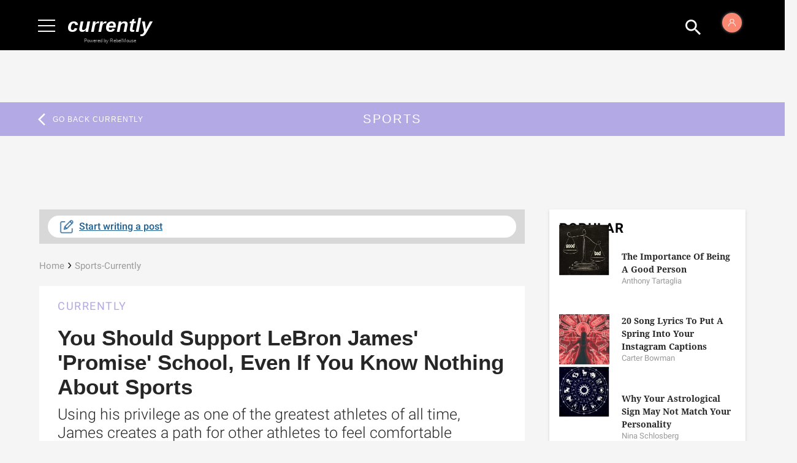

--- FILE ---
content_type: application/javascript; charset=utf-8
request_url: https://fundingchoicesmessages.google.com/f/AGSKWxXmHARsMmYj1QTFyicYouDuIs3oV4vNfWaAZvLz50z7tPtaE5h6GIVloz0zR-SgBF7oM_1Zixpwda2fJfADL-7w5UkmykIUlBfNxhVtyJ32M0Nr_Oqi9px8BvedzpyRH-t8GujfrA==?fccs=W251bGwsbnVsbCxudWxsLG51bGwsbnVsbCxudWxsLFsxNzY2MDk4ODg5LDkwMjAwMDAwMF0sbnVsbCxudWxsLG51bGwsW251bGwsWzcsNl0sbnVsbCxudWxsLG51bGwsbnVsbCxudWxsLG51bGwsbnVsbCxudWxsLG51bGwsMV0sImh0dHBzOi8vd3d3LnRoZW9keXNzZXlvbmxpbmUuY29tL3RhZy9zcG9ydHMtY3VycmVudGx5IixudWxsLFtbOCwic0NoTkg1T3NhazAiXSxbOSwiZW4tVVMiXSxbMTYsIlsxLDEsMV0iXSxbMTksIjIiXSxbMTcsIlswXSJdLFsyNCwiIl0sWzI5LCJmYWxzZSJdXV0
body_size: 122
content:
if (typeof __googlefc.fcKernelManager.run === 'function') {"use strict";this.default_ContributorServingResponseClientJs=this.default_ContributorServingResponseClientJs||{};(function(_){var window=this;
try{
var jp=function(a){this.A=_.t(a)};_.u(jp,_.J);var kp=function(a){this.A=_.t(a)};_.u(kp,_.J);kp.prototype.getWhitelistStatus=function(){return _.F(this,2)};var lp=function(a){this.A=_.t(a)};_.u(lp,_.J);var mp=_.Zc(lp),np=function(a,b,c){this.B=a;this.j=_.A(b,jp,1);this.l=_.A(b,_.Jk,3);this.F=_.A(b,kp,4);a=this.B.location.hostname;this.D=_.Ag(this.j,2)&&_.O(this.j,2)!==""?_.O(this.j,2):a;a=new _.Lg(_.Kk(this.l));this.C=new _.Yg(_.q.document,this.D,a);this.console=null;this.o=new _.fp(this.B,c,a)};
np.prototype.run=function(){if(_.O(this.j,3)){var a=this.C,b=_.O(this.j,3),c=_.$g(a),d=new _.Rg;b=_.gg(d,1,b);c=_.D(c,1,b);_.dh(a,c)}else _.ah(this.C,"FCNEC");_.hp(this.o,_.A(this.l,_.Be,1),this.l.getDefaultConsentRevocationText(),this.l.getDefaultConsentRevocationCloseText(),this.l.getDefaultConsentRevocationAttestationText(),this.D);_.ip(this.o,_.F(this.F,1),this.F.getWhitelistStatus());var e;a=(e=this.B.googlefc)==null?void 0:e.__executeManualDeployment;a!==void 0&&typeof a==="function"&&_.Mo(this.o.G,
"manualDeploymentApi")};var op=function(){};op.prototype.run=function(a,b,c){var d;return _.v(function(e){d=mp(b);(new np(a,d,c)).run();return e.return({})})};_.Nk(7,new op);
}catch(e){_._DumpException(e)}
}).call(this,this.default_ContributorServingResponseClientJs);
// Google Inc.

//# sourceURL=/_/mss/boq-content-ads-contributor/_/js/k=boq-content-ads-contributor.ContributorServingResponseClientJs.en_US.sChNH5Osak0.es5.O/d=1/exm=ad_blocking_detection_executable,kernel_loader,loader_js_executable/ed=1/rs=AJlcJMz7a3Aoypzl3FteasZliPsUtk5MMw/m=cookie_refresh_executable
__googlefc.fcKernelManager.run('\x5b\x5b\x5b7,\x22\x5b\x5bnull,\\\x22theodysseyonline.com\\\x22,\\\x22AKsRol8CjrHqtblig7cT5Dyka07CFFA4ecABssk8qv7RpdSgefrCjqRhYOPxXpe-rdIlhSkPT-bNNH6JIrGD4B9x37GiPBR09XhhmDKqds05ojsybbOu4szAyDk8i6OMTC7l-4RnLrh92Y6XoZ2yRWnv_1RT501ZeA\\\\u003d\\\\u003d\\\x22\x5d,null,\x5b\x5bnull,null,null,\\\x22https:\/\/fundingchoicesmessages.google.com\/f\/AGSKWxVooIA1mBwQQTH2FyK8LbIcfsUcf0c4JE2C1m-mhCFQY6OzAi7QxIbr2CCB-M71zQLFNBeg7vb2sXMn1jZO5fS4CzK3P6T8TG4Dh3mIAj-1dhPdIesjw7qFT-T5lxvoJOVQNmP8ng\\\\u003d\\\\u003d\\\x22\x5d,null,null,\x5bnull,null,null,\\\x22https:\/\/fundingchoicesmessages.google.com\/el\/AGSKWxUCSr3iaTyUuDyKKjmGN58_au96_GGfybCvNLYbyApEs_bko33Tz0TcIsoqpA25Ese1GG8mwis-VAGwFldMV3MBii-bEPhWcGsGGHg-1AlJGRJlbVq0QzGGMjed2eVGh9_UGJ2QIw\\\\u003d\\\\u003d\\\x22\x5d,null,\x5bnull,\x5b7,6\x5d,null,null,null,null,null,null,null,null,null,1\x5d\x5d,\x5b3,1\x5d\x5d\x22\x5d\x5d,\x5bnull,null,null,\x22https:\/\/fundingchoicesmessages.google.com\/f\/AGSKWxW-pEbMOZvNCY-xF9d-bbdHo_5npNiIgidW5IjNUaW-0cBRYN7qDmqW1BaC0OOFuFVhS-HeDWJnO-6JdkuMx-Q3q63YS01hzodw2VeDT5e7gHGOwTOtIaC9eDNTDHgb_D6GkEJX5w\\u003d\\u003d\x22\x5d\x5d');}

--- FILE ---
content_type: application/javascript
request_url: https://htlbid.com/v3/theodysseyonline.com/rblbid.js
body_size: 6276
content:
/*HTLv3*/(e=>{e.ADITUDE_WRAPPER_CONFIG={SITE_DOMAIN:"theodysseyonline.com",HTLBID_GLOBAL:"rbl",AMAZON_BIDDING:!0,AMAZON_PUB_ID:"30787d05-7895-471e-9cdf-d931d7b5ea5d",AMAZON_DEALS:!1,BID_MODIFIERS:{},PREBID_ALIASES:[],GPT_SET_CENTERING:!0,PREBID_CONFIG:{minBidCacheTTL:0,eventHistoryTTL:30,enableTIDs:!0,priceGranularity:{buckets:[{max:3,increment:.01},{max:8,increment:.05},{max:10,increment:.5},{max:50,increment:1}]},userSync:{syncsPerBidder:2},v3Settings:{gdpr:{timeout:8e3,defaultGdprScope:!0},gpp:{cmpApi:!0,timeout:8e3}},floors:{}},PREBID_GLOBAL:"pbjs",SLOT_PREFIX:"",ALL_AD_UNITS:[{slot:".rblad-content",code:"/22278042776/odyssey/content",targeting:{},interstitial:!1,oop:!1,mediaTypes:{banner:{sizes:[{sizes:[[336,280],[300,250],[890,280]],viewport:[1024,0]},{sizes:[[336,280],[300,250]],viewport:[768,0]},{sizes:[[300,250],[336,280],"fluid"],viewport:[0,0]}]}},bids:[{viewport:[1024,0],bids:[[{bidder:"triplelift",params:{inventoryCode:"OO_content-Desktop"}},{bidder:"appnexus",params:{placementId:"10266044"}},{bidder:"ix",params:{siteId:"812902"}},{bidder:"openx",params:{delDomain:"hashtaglabs-d.openx.net",unit:"557074298"}},{bidder:"pubmatic",params:{publisherId:"159885",adSlot:"4431854"}},{bidder:"yahoossp",params:{dcn:"8a96913f0180803c5bc23cf559130005",pos:"8a9695a00180803c60183d2292b00017"}},{bidder:"sharethrough",params:{pkey:"rRcwSA5iKaF9R9dYxD5ChAS4"}},{bidder:"rubicon",params:{accountId:"13322",siteId:"422152",zoneId:"2396862"}},{bidder:"medianet",params:{cid:"8CU1U1TH4",crid:"119619687"}},{bidder:"criteo",params:{networkId:12125}},{bidder:"cpmstar",params:{placementId:90735}},{bidder:"ogury",params:{assetKey:"OGY-6AE289941926",adUnitId:"wd-hb-stdb-theody-rebel-c02w8u4xhktu"}}]]},{viewport:[768,0],bids:[[{bidder:"triplelift",params:{inventoryCode:"OO_content-Tablet"}},{bidder:"appnexus",params:{placementId:"10266047"}},{bidder:"ix",params:{siteId:"812901"}},{bidder:"openx",params:{delDomain:"hashtaglabs-d.openx.net",unit:"557074299"}},{bidder:"pubmatic",params:{publisherId:"159885",adSlot:"4431855"}},{bidder:"yahoossp",params:{dcn:"8a96913f0180803c5bc23cf559130005",pos:"8a969cc50180803c58543d231e330011"}},{bidder:"sharethrough",params:{pkey:"4M5UA2YmPxJt3qWgrvC7DcJD"}},{bidder:"rubicon",params:{accountId:"13322",siteId:"422152",zoneId:"2396864"}},{bidder:"medianet",params:{cid:"8CU1U1TH4",crid:"119619687"}},{bidder:"criteo",params:{networkId:12125}},{bidder:"cpmstar",params:{placementId:90735}},{bidder:"ogury",params:{assetKey:"OGY-6AE289941926",adUnitId:"wm-hb-stdb-theody-rebel-rlrlwawfhyyn"}}]]},{viewport:[0,0],bids:[[{bidder:"triplelift",params:{inventoryCode:"OO_content-Mobile"}},{bidder:"appnexus",params:{placementId:"10266049"}},{bidder:"ix",params:{siteId:"812903"}},{bidder:"openx",params:{delDomain:"hashtaglabs-d.openx.net",unit:"557074300"}},{bidder:"pubmatic",params:{publisherId:"159885",adSlot:"4431856"}},{bidder:"yahoossp",params:{dcn:"8a96913f0180803c5bc23cf559130005",pos:"8a96913f0180803c5bc23d2388e50017"}},{bidder:"sharethrough",params:{pkey:"alIfLkffWBovN51vgON6Xd5v"}},{bidder:"rubicon",params:{accountId:"13322",siteId:"422152",zoneId:"2396866"}},{bidder:"medianet",params:{cid:"8CU1U1TH4",crid:"134342484"}},{bidder:"criteo",params:{networkId:12125}},{bidder:"ogury",params:{assetKey:"OGY-6AE289941926",adUnitId:"wm-hb-iart-theody-rebel-mdr8dncmuwde"}},{bidder:"cpmstar",params:{placementId:90735}}]]}]},{slot:".rblad-image_sticky",code:"/22278042776/odyssey/image_sticky",targeting:{},interstitial:!1,oop:!1,mediaTypes:{banner:{sizes:[{sizes:[[1,1]],viewport:[1024,0]},{sizes:[[1,1]],viewport:[768,0]},{sizes:[[1,1]],viewport:[0,0]}]}},bids:[{viewport:[1024,0],bids:[]},{viewport:[768,0],bids:[]},{viewport:[0,0],bids:[]}]},{slot:".rblad-infinite",code:"/22278042776/odyssey/infinite",targeting:{},interstitial:!1,oop:!1,mediaTypes:{banner:{sizes:[{sizes:[[728,90],"fluid"],viewport:[1024,0]},{sizes:[[728,90],[468,60],"fluid"],viewport:[768,0]},{sizes:[[300,250],[336,280],"fluid"],viewport:[0,0]}]}},bids:[{viewport:[1024,0],bids:[[{bidder:"triplelift",params:{inventoryCode:"OO_infinite-Desktop"}},{bidder:"appnexus",params:{placementId:"10266057"}},{bidder:"ix",params:{siteId:"812908"}},{bidder:"openx",params:{delDomain:"hashtaglabs-d.openx.net",unit:"557074304"}},{bidder:"pubmatic",params:{publisherId:"159885",adSlot:"4431860"}},{bidder:"yahoossp",params:{dcn:"8a96913f0180803c5bc23cf559130005",pos:"8a9695a00180803c60183d25abe60019"}},{bidder:"sharethrough",params:{pkey:"8QI6UWNHNlHG8aVoO7RaA80j"}},{bidder:"rubicon",params:{accountId:"13322",siteId:"422152",zoneId:"2396874"}},{bidder:"medianet",params:{cid:"8CU1U1TH4",crid:"119619687"}},{bidder:"criteo",params:{networkId:12125}},{bidder:"cpmstar",params:{placementId:90735}},{bidder:"ogury",params:{assetKey:"OGY-6AE289941926",adUnitId:"wd-hb-stdb-theody-rebel-c02w8u4xhktu"}}]]},{viewport:[768,0],bids:[[{bidder:"triplelift",params:{inventoryCode:"OO_infinite-Tablet"}},{bidder:"appnexus",params:{placementId:"10266058"}},{bidder:"ix",params:{siteId:"812907"}},{bidder:"openx",params:{delDomain:"hashtaglabs-d.openx.net",unit:"557074305"}},{bidder:"pubmatic",params:{publisherId:"159885",adSlot:"4431861"}},{bidder:"yahoossp",params:{dcn:"8a96913f0180803c5bc23cf559130005",pos:"8a9695a00180803c60183d25ffb3001a"}},{bidder:"sharethrough",params:{pkey:"2HbsQyqV0RuyHf8tJvIAaX1A"}},{bidder:"rubicon",params:{accountId:"13322",siteId:"422152",zoneId:"2396876"}},{bidder:"medianet",params:{cid:"8CU1U1TH4",crid:"119619687"}},{bidder:"criteo",params:{networkId:12125}},{bidder:"cpmstar",params:{placementId:90735}},{bidder:"ogury",params:{assetKey:"OGY-6AE289941926",adUnitId:"wm-hb-stdb-theody-rebel-rlrlwawfhyyn"}}]]},{viewport:[0,0],bids:[[{bidder:"triplelift",params:{inventoryCode:"OO_infinite-Mobile"}},{bidder:"appnexus",params:{placementId:"10266841"}},{bidder:"ix",params:{siteId:"812905"}},{bidder:"openx",params:{delDomain:"hashtaglabs-d.openx.net",unit:"557074306"}},{bidder:"pubmatic",params:{publisherId:"159885",adSlot:"4431862"}},{bidder:"yahoossp",params:{dcn:"8a96913f0180803c5bc23cf559130005",pos:"8a96913f0180803c5bc23d264a720019"}},{bidder:"sharethrough",params:{pkey:"RboUiMmEDkyOmgiKOGBwCg9l"}},{bidder:"rubicon",params:{accountId:"13322",siteId:"422152",zoneId:"2396878"}},{bidder:"medianet",params:{cid:"8CU1U1TH4",crid:"134342484"}},{bidder:"criteo",params:{networkId:12125}},{bidder:"ogury",params:{assetKey:"OGY-6AE289941926",adUnitId:"wm-hb-iart-theody-rebel-mdr8dncmuwde"}},{bidder:"cpmstar",params:{placementId:90735}}]]}]},{slot:".rblad-interscroller",code:"/22278042776/odyssey/interscroller",targeting:{},interstitial:!1,oop:!1,mediaTypes:{banner:{sizes:[{sizes:[[300,600]],viewport:[0,0]}]}},bids:[{viewport:[0,0],bids:[[{bidder:"appnexus",params:{placementId:"28502804"}},{bidder:"openx",params:{delDomain:"hashtaglabs-d.openx.net",unit:"558600126"}},{bidder:"rubicon",params:{accountId:"13322",siteId:"422152",zoneId:"2691586"}},{bidder:"pubmatic",params:{publisherId:"159885",adSlot:"4851555"}},{bidder:"yahoossp",params:{dcn:"8a96913f0180803c5bc23cf559130005",pos:"8a969d5d01858506a1f507ad29630010"}},{bidder:"sharethrough",params:{pkey:"oah25CLBbD19NBHAR50P3Gfr"}},{bidder:"triplelift",params:{inventoryCode:"OO_interscroller-Mobile"}},{bidder:"ix",params:{siteId:"928797"}},{bidder:"medianet",params:{cid:"8CU1U1TH4",crid:"134342484"}},{bidder:"criteo",params:{networkId:12125}},{bidder:"cpmstar",params:{placementId:90735}},{bidder:"ogury",params:{assetKey:"OGY-6AE289941926",adUnitId:"wm-hb-stdb-theody-rebel-rlrlwawfhyyn"}}]]}]},{slot:".rblad-ody_native_content",code:"/22278042776/odyssey/ody_native_content",targeting:{},interstitial:!1,oop:!1,mediaTypes:{banner:{sizes:[{sizes:["fluid"],viewport:[0,0]}]}},bids:[{viewport:[0,0],bids:[[{bidder:"cpmstar",params:{placementId:90735}}]]}]},{slot:".rblad-ody_web_interstitial",code:"/22278042776/odyssey/web_interstitial",targeting:{},interstitial:!0,oop:!1,mediaTypes:{banner:{sizes:[{sizes:[[300,250],[320,480],[336,280]],viewport:[0,0]}]}},bids:[{viewport:[0,0],bids:[[{bidder:"cpmstar",params:{placementId:90735}}]]}]},{slot:".rblad-sidebar_1",code:"/22278042776/odyssey/sidebar_1",targeting:{},interstitial:!1,oop:!1,mediaTypes:{banner:{sizes:[{sizes:[[300,250],[300,600],"fluid"],viewport:[1024,0]}]}},bids:[{viewport:[1024,0],bids:[[{bidder:"triplelift",params:{inventoryCode:"OO_sidebar_1-Desktop"}},{bidder:"appnexus",params:{placementId:"10266843"}},{bidder:"ix",params:{siteId:"812904"}},{bidder:"openx",params:{delDomain:"hashtaglabs-d.openx.net",unit:"557074307"}},{bidder:"pubmatic",params:{publisherId:"159885",adSlot:"4431865"}},{bidder:"yahoossp",params:{dcn:"8a96913f0180803c5bc23cf559130005",pos:"8a96913f0180803c5bc23d270bb6001a"}},{bidder:"sharethrough",params:{pkey:"cTsdXZ2wJHw6KwRu22ChCjhu"}},{bidder:"rubicon",params:{accountId:"13322",siteId:"422152",zoneId:"2396880"}},{bidder:"medianet",params:{cid:"8CU1U1TH4",crid:"119619687"}},{bidder:"criteo",params:{networkId:12125}},{bidder:"cpmstar",params:{placementId:90735}},{bidder:"ogury",params:{assetKey:"OGY-6AE289941926",adUnitId:"wd-hb-stdb-theody-rebel-c02w8u4xhktu"}}]]}]},{slot:".rblad-sidebar_2",code:"/22278042776/odyssey/sidebar_2",targeting:{},interstitial:!1,oop:!1,mediaTypes:{banner:{sizes:[{sizes:[[300,250],[300,600],"fluid"],viewport:[1024,0]}]}},bids:[{viewport:[1024,0],bids:[[{bidder:"triplelift",params:{inventoryCode:"OO_sidebar_2-Desktop"}},{bidder:"appnexus",params:{placementId:"10266845"}},{bidder:"ix",params:{siteId:"812910"}},{bidder:"openx",params:{delDomain:"hashtaglabs-d.openx.net",unit:"557074308"}},{bidder:"pubmatic",params:{publisherId:"159885",adSlot:"4431866"}},{bidder:"yahoossp",params:{dcn:"8a96913f0180803c5bc23cf559130005",pos:"8a9695a00180803c60183d2765b9001b"}},{bidder:"sharethrough",params:{pkey:"cmKOyu0zWbwvb6YgQQTo5IQA"}},{bidder:"rubicon",params:{accountId:"13322",siteId:"422152",zoneId:"2396882"}},{bidder:"medianet",params:{cid:"8CU1U1TH4",crid:"119619687"}},{bidder:"criteo",params:{networkId:12125}},{bidder:"cpmstar",params:{placementId:90735}},{bidder:"ogury",params:{assetKey:"OGY-6AE289941926",adUnitId:"wd-hb-stdb-theody-rebel-c02w8u4xhktu"}}]]}]},{slot:".rblad-sidebar_3",code:"/22278042776/odyssey/sidebar_3",targeting:{},interstitial:!1,oop:!1,mediaTypes:{banner:{sizes:[{sizes:[[300,250],"fluid"],viewport:[1024,0]}]}},bids:[{viewport:[1024,0],bids:[[{bidder:"triplelift",params:{inventoryCode:"OO_sidebar_3-Desktop"}},{bidder:"appnexus",params:{placementId:"10266846"}},{bidder:"ix",params:{siteId:"812909"}},{bidder:"openx",params:{delDomain:"hashtaglabs-d.openx.net",unit:"557074309"}},{bidder:"pubmatic",params:{publisherId:"159885",adSlot:"4431867"}},{bidder:"yahoossp",params:{dcn:"8a96913f0180803c5bc23cf559130005",pos:"8a96913f0180803c5bc23d27b322001b"}},{bidder:"sharethrough",params:{pkey:"Fu7upMPxhvNxNK2qxacByPYv"}},{bidder:"rubicon",params:{accountId:"13322",siteId:"422152",zoneId:"2396886"}},{bidder:"medianet",params:{cid:"8CU1U1TH4",crid:"119619687"}},{bidder:"criteo",params:{networkId:12125}},{bidder:"cpmstar",params:{placementId:90735}},{bidder:"ogury",params:{assetKey:"OGY-6AE289941926",adUnitId:"wd-hb-stdb-theody-rebel-c02w8u4xhktu"}}]]}]},{slot:".rblad-sticky",code:"/22278042776/odyssey/sticky",targeting:{},interstitial:!1,oop:!1,mediaTypes:{banner:{sizes:[{sizes:[[970,90],[728,90],"fluid"],viewport:[1024,0]},{sizes:[[728,90],[468,60],"fluid"],viewport:[768,0]},{sizes:[[320,50],"fluid"],viewport:[0,0]}]}},bids:[{viewport:[1024,0],bids:[[{bidder:"triplelift",params:{inventoryCode:"OO_sticky-Desktop"}},{bidder:"appnexus",params:{placementId:"10266865"}},{bidder:"ix",params:{siteId:"812911"}},{bidder:"openx",params:{delDomain:"hashtaglabs-d.openx.net",unit:"557074310"}},{bidder:"pubmatic",params:{publisherId:"159885",adSlot:"4431868"}},{bidder:"yahoossp",params:{dcn:"8a96913f0180803c5bc23cf559130005",pos:"8a969cc50180803c58543d283ad60013"}},{bidder:"sharethrough",params:{pkey:"YNd7o9vyjFZEXslseBH8WO5x"}},{bidder:"rubicon",params:{accountId:"13322",siteId:"422152",zoneId:"2396888"}},{bidder:"medianet",params:{cid:"8CU1U1TH4",crid:"119619687"}},{bidder:"criteo",params:{networkId:12125}},{bidder:"cpmstar",params:{placementId:90735}},{bidder:"ogury",params:{assetKey:"OGY-6AE289941926",adUnitId:"wd-hb-stdb-theody-rebel-c02w8u4xhktu"}}]]},{viewport:[768,0],bids:[[{bidder:"triplelift",params:{inventoryCode:"OO_sticky-Tablet"}},{bidder:"appnexus",params:{placementId:"10266888"}},{bidder:"ix",params:{siteId:"812912"}},{bidder:"openx",params:{delDomain:"hashtaglabs-d.openx.net",unit:"557074311"}},{bidder:"pubmatic",params:{publisherId:"159885",adSlot:"4431869"}},{bidder:"yahoossp",params:{dcn:"8a96913f0180803c5bc23cf559130005",pos:"8a9695a00180803c60183d288d1b001c"}},{bidder:"sharethrough",params:{pkey:"e6R4ZHkLa1IFdQ12ERSp5X9i"}},{bidder:"rubicon",params:{accountId:"13322",siteId:"422152",zoneId:"2396892"}},{bidder:"medianet",params:{cid:"8CU1U1TH4",crid:"119619687"}},{bidder:"criteo",params:{networkId:12125}},{bidder:"cpmstar",params:{placementId:90735}},{bidder:"ogury",params:{assetKey:"OGY-6AE289941926",adUnitId:"wm-hb-stdb-theody-rebel-rlrlwawfhyyn"}}]]},{viewport:[0,0],bids:[[{bidder:"triplelift",params:{inventoryCode:"OO_sticky-Mobile"}},{bidder:"appnexus",params:{placementId:"24934863"}},{bidder:"ix",params:{siteId:"812913"}},{bidder:"openx",params:{delDomain:"hashtaglabs-d.openx.net",unit:"557074312"}},{bidder:"pubmatic",params:{publisherId:"159885",adSlot:"4431906"}},{bidder:"yahoossp",params:{dcn:"8a96913f0180803c5bc23cf559130005",pos:"8a96913f0180803c5bc23d28e099001c"}},{bidder:"sharethrough",params:{pkey:"ZcPVyh67g4VVWhhG2Oa0uPiu"}},{bidder:"rubicon",params:{accountId:"13322",siteId:"422152",zoneId:"2396894"}},{bidder:"medianet",params:{cid:"8CU1U1TH4",crid:"134342484"}},{bidder:"criteo",params:{networkId:12125}},{bidder:"ogury",params:{assetKey:"OGY-6AE289941926",adUnitId:"wm-hb-foot-theody-rebel-hdgh3ar9v7nj"}},{bidder:"cpmstar",params:{placementId:90735}}]]}]},{slot:".rblad-top_leaderboard",code:"/22278042776/odyssey/top_leaderboard",targeting:{},interstitial:!1,oop:!1,mediaTypes:{banner:{sizes:[{sizes:[[300,250],[336,280],"fluid"],viewport:[0,0]},{sizes:[[728,90],[468,60],"fluid"],viewport:[768,0]},{sizes:[[728,90],[970,90]],viewport:[1024,0]}]}},bids:[{viewport:[0,0],bids:[[{bidder:"triplelift",params:{inventoryCode:"OO_top_leaderboard-Mobile"}},{bidder:"appnexus",params:{placementId:"24934864"}},{bidder:"ix",params:{siteId:"812914"}},{bidder:"openx",params:{delDomain:"hashtaglabs-d.openx.net",unit:"557074313"}},{bidder:"pubmatic",params:{publisherId:"159885",adSlot:"4431909"}},{bidder:"yahoossp",params:{dcn:"8a96913f0180803c5bc23cf559130005",pos:"8a969cc50180803c58543d2944e50014"}},{bidder:"sharethrough",params:{pkey:"zviZphjVAHGDrv8OoVCmYnQS"}},{bidder:"rubicon",params:{accountId:"13322",siteId:"422152",zoneId:"2396896"}},{bidder:"medianet",params:{cid:"8CU1U1TH4",crid:"134342484"}},{bidder:"criteo",params:{networkId:12125}},{bidder:"cpmstar",params:{placementId:90735}},{bidder:"ogury",params:{assetKey:"OGY-6AE289941926",adUnitId:"wm-hb-stdb-theody-rebel-rlrlwawfhyyn"}}]]},{viewport:[768,0],bids:[[{bidder:"triplelift",params:{inventoryCode:"OO_top_leaderboard-Tablet"}},{bidder:"appnexus",params:{placementId:"24934865"}},{bidder:"ix",params:{siteId:"812915"}},{bidder:"openx",params:{delDomain:"hashtaglabs-d.openx.net",unit:"557074314"}},{bidder:"pubmatic",params:{publisherId:"159885",adSlot:"4431914"}},{bidder:"yahoossp",params:{dcn:"8a96913f0180803c5bc23cf559130005",pos:"8a9695a00180803c60183d29995f001d"}},{bidder:"sharethrough",params:{pkey:"yBDRJTzONnalSFebLQkJvuwP"}},{bidder:"rubicon",params:{accountId:"13322",siteId:"422152",zoneId:"2396898"}},{bidder:"medianet",params:{cid:"8CU1U1TH4",crid:"119619687"}},{bidder:"criteo",params:{networkId:12125}},{bidder:"cpmstar",params:{placementId:90735}},{bidder:"ogury",params:{assetKey:"OGY-6AE289941926",adUnitId:"wm-hb-stdb-theody-rebel-rlrlwawfhyyn"}}]]},{viewport:[1024,0],bids:[[{bidder:"triplelift",params:{inventoryCode:"OO_top_leaderboard-Desktop"}},{bidder:"appnexus",params:{placementId:"24934866"}},{bidder:"ix",params:{siteId:"812916"}},{bidder:"openx",params:{delDomain:"hashtaglabs-d.openx.net",unit:"557074315"}},{bidder:"pubmatic",params:{publisherId:"159885",adSlot:"4431915"}},{bidder:"yahoossp",params:{dcn:"8a96913f0180803c5bc23cf559130005",pos:"8a9695a00180803c60183d29fe8d001e"}},{bidder:"sharethrough",params:{pkey:"wjNHBMdefSEBOdtQxu2tzSGn"}},{bidder:"rubicon",params:{accountId:"13322",siteId:"422152",zoneId:"2396900"}},{bidder:"medianet",params:{cid:"8CU1U1TH4",crid:"119619687"}},{bidder:"criteo",params:{networkId:12125}},{bidder:"cpmstar",params:{placementId:90735}},{bidder:"ogury",params:{assetKey:"OGY-6AE289941926",adUnitId:"wd-hb-stdb-theody-rebel-c02w8u4xhktu"}}]]}]},{slot:".rblad-under_image",code:"/22278042776/odyssey/under_image",targeting:{},interstitial:!1,oop:!1,mediaTypes:{banner:{sizes:[{sizes:[[728,90]],viewport:[1024,0]},{sizes:[[728,90]],viewport:[768,0]},{sizes:[[320,50]],viewport:[0,0]}]}},bids:[{viewport:[1024,0],bids:[[{bidder:"triplelift",params:{inventoryCode:"OO_under_image-Desktop"}},{bidder:"appnexus",params:{placementId:"24934867"}},{bidder:"ix",params:{siteId:"812917"}},{bidder:"openx",params:{delDomain:"hashtaglabs-d.openx.net",unit:"557074316"}},{bidder:"pubmatic",params:{publisherId:"159885",adSlot:"4431916"}},{bidder:"yahoossp",params:{dcn:"8a96913f0180803c5bc23cf559130005",pos:"8a9695a00180803c60183d2a4bb4001f"}},{bidder:"sharethrough",params:{pkey:"XP63JuCQdDGO3I22iHVgqd16"}},{bidder:"rubicon",params:{accountId:"13322",siteId:"422152",zoneId:"2396902"}},{bidder:"medianet",params:{cid:"8CU1U1TH4",crid:"119619687"}},{bidder:"criteo",params:{networkId:12125}},{bidder:"cpmstar",params:{placementId:90735}},{bidder:"ogury",params:{assetKey:"OGY-6AE289941926",adUnitId:"wd-hb-stdb-theody-rebel-c02w8u4xhktu"}}]]},{viewport:[768,0],bids:[[{bidder:"triplelift",params:{inventoryCode:"OO_under_image-Tablet"}},{bidder:"appnexus",params:{placementId:"24934868"}},{bidder:"ix",params:{siteId:"812918"}},{bidder:"openx",params:{delDomain:"hashtaglabs-d.openx.net",unit:"557074317"}},{bidder:"pubmatic",params:{publisherId:"159885",adSlot:"4431917"}},{bidder:"yahoossp",params:{dcn:"8a96913f0180803c5bc23cf559130005",pos:"8a9695a00180803c60183d2a92c70020"}},{bidder:"sharethrough",params:{pkey:"iekqvByCiT8qYdbhlVFrmupt"}},{bidder:"rubicon",params:{accountId:"13322",siteId:"422152",zoneId:"2396904"}},{bidder:"medianet",params:{cid:"8CU1U1TH4",crid:"119619687"}},{bidder:"criteo",params:{networkId:12125}},{bidder:"cpmstar",params:{placementId:90735}},{bidder:"ogury",params:{assetKey:"OGY-6AE289941926",adUnitId:"wm-hb-stdb-theody-rebel-rlrlwawfhyyn"}}]]},{viewport:[0,0],bids:[[{bidder:"triplelift",params:{inventoryCode:"OO_under_image-Mobile"}},{bidder:"appnexus",params:{placementId:"24934869"}},{bidder:"ix",params:{siteId:"812919"}},{bidder:"openx",params:{delDomain:"hashtaglabs-d.openx.net",unit:"557074318"}},{bidder:"pubmatic",params:{publisherId:"159885",adSlot:"4431918"}},{bidder:"yahoossp",params:{dcn:"8a96913f0180803c5bc23cf559130005",pos:"8a96913f0180803c5bc23d2b0731001d"}},{bidder:"sharethrough",params:{pkey:"JNK2JeGmTLjnsdYGu0y0qRgb"}},{bidder:"rubicon",params:{accountId:"13322",siteId:"422152",zoneId:"2396906"}},{bidder:"medianet",params:{cid:"8CU1U1TH4",crid:"134342484"}},{bidder:"criteo",params:{networkId:12125}},{bidder:"cpmstar",params:{placementId:90735}},{bidder:"ogury",params:{assetKey:"OGY-6AE289941926",adUnitId:"wm-hb-stdb-theody-rebel-rlrlwawfhyyn"}}]]}]}],COMPONENTS:[{name:"user-id",config:{userModules:[{module:"sharedId"}]}},{name:"schain-config",config:{schain:{validation:"strict",config:{ver:"1.0",complete:1,nodes:[{asi:"hashtag-labs.com",sid:"52",hp:1}]}},enabledBidders:["amazon","appnexus","criteo","ix","medianet","openx","pubmatic","rubicon","sharethrough","triplelift","yahoossp"]}},{name:"creative-timed-refresh",config:{includeBaseDivIds:[".rblad-content",".rblad-image_sticky",".rblad-infinite",".rblad-interscroller",".rblad-sidebar_1",".rblad-sidebar_2",".rblad-sidebar_3",".rblad-sticky",".rblad-top_leaderboard",".rblad-under_image"],fallbackRefreshTime:15,refreshTimes:{prebid:15,amazon:15},viewableOnly:!0}},{name:"htl-injector",config:{autoStartLayouts:!1,htlbidGlobal:"rbl",pageviewUrl:"//ams-pageview-public.s3.amazonaws.com/1x1-pixel.png?id=dfabfe3a4a65",selectors:[{selector:".rblad-content",forceRender:!1,sticky:!1,interstitial:!1,oop:!1},{selector:".rblad-image_sticky",forceRender:!0,sticky:!1,interstitial:!1,oop:!1},{selector:".rblad-infinite",forceRender:!1,sticky:!1,interstitial:!1,oop:!1},{selector:".rblad-interscroller",forceRender:!1,sticky:!1,interstitial:!1,oop:!1},{selector:".rblad-ody_native_content",forceRender:!1,sticky:!1,interstitial:!1,oop:!1},{selector:".rblad-ody_web_interstitial",forceRender:!0,sticky:!1,interstitial:!0,oop:!1},{selector:".rblad-sidebar_1",forceRender:!0,sticky:!1,interstitial:!1,oop:!1},{selector:".rblad-sidebar_2",forceRender:!1,sticky:!1,interstitial:!1,oop:!1},{selector:".rblad-sidebar_3",forceRender:!1,sticky:!1,interstitial:!1,oop:!1},{selector:".rblad-sticky",forceRender:!0,sticky:{closable:!0},interstitial:!1,oop:!1},{selector:".rblad-top_leaderboard",forceRender:!0,sticky:!1,interstitial:!1,oop:!1},{selector:".rblad-under_image",forceRender:!0,sticky:!1,interstitial:!1,oop:!1}],slots:[{name:"content",interstitial:!1,tiles:[{viewport:[1024,0],config:{sizes:[[336,280],[300,250],[890,280]],amazon:{},prebid:{groups:["content-Desktop"]}}},{viewport:[768,0],config:{sizes:[[336,280],[300,250]],amazon:{},prebid:{groups:["content-Tablet"]}}},{viewport:[0,0],config:{sizes:[[300,250],[336,280],"fluid"],amazon:{},prebid:{groups:["content-Mobile"]}}}],gpt:{targeting:{},outOfPage:!1,adUnit:"odyssey/content"},lazyLoad:{enabled:!0,pixels:800},lazyFetch:{},lockRefreshSize:!1,refresh:{interval:15,max:5},prebidGroups:[{viewport:[1024,0],groups:["content-Desktop"]},{viewport:[768,0],groups:["content-Tablet"]},{viewport:[0,0],groups:["content-Mobile"]}]},{name:"image_sticky",interstitial:!1,tiles:[{viewport:[1024,0],config:{sizes:[[1,1]]}},{viewport:[768,0],config:{sizes:[[1,1]]}},{viewport:[0,0],config:{sizes:[[1,1]]}}],gpt:{targeting:{},outOfPage:!1,adUnit:"odyssey/image_sticky"},lockRefreshSize:!1,refresh:{interval:15,max:100},prebidGroups:[{viewport:[1024,0],groups:[]},{viewport:[768,0],groups:[]},{viewport:[0,0],groups:[]}]},{name:"infinite",interstitial:!1,tiles:[{viewport:[1024,0],config:{sizes:[[728,90],"fluid"],amazon:{},prebid:{groups:["infinite-Desktop"]}}},{viewport:[768,0],config:{sizes:[[728,90],[468,60],"fluid"],amazon:{},prebid:{groups:["infinite-Tablet"]}}},{viewport:[0,0],config:{sizes:[[300,250],[336,280],"fluid"],amazon:{},prebid:{groups:["infinite-Mobile"]}}}],gpt:{targeting:{},outOfPage:!1,adUnit:"odyssey/infinite"},lazyLoad:{enabled:!0,pixels:800},lazyFetch:{},lockRefreshSize:!1,refresh:{interval:15,max:5},prebidGroups:[{viewport:[1024,0],groups:["infinite-Desktop"]},{viewport:[768,0],groups:["infinite-Tablet"]},{viewport:[0,0],groups:["infinite-Mobile"]}]},{name:"interscroller",interstitial:!1,tiles:[{viewport:[0,0],config:{sizes:[[300,600]],amazon:{},prebid:{groups:["interscroller-Mobile"]}}}],gpt:{targeting:{},outOfPage:!1,adUnit:"odyssey/interscroller"},lazyLoad:{enabled:!0,pixels:800},lazyFetch:{},lockRefreshSize:!1,refresh:{interval:15,max:5},prebidGroups:[{viewport:[0,0],groups:["interscroller-Mobile"]}]},{name:"ody_native_content",interstitial:!1,tiles:[{viewport:[0,0],config:{sizes:["fluid"],amazon:{},prebid:{groups:["ody_native_content-All_Viewports"]}}}],gpt:{targeting:{},outOfPage:!1,adUnit:"odyssey/ody_native_content"},lazyLoad:{enabled:!0,pixels:1500},lazyFetch:{},lockRefreshSize:!1,prebidGroups:[{viewport:[0,0],groups:["ody_native_content-All_Viewports"]}]},{name:"ody_web_interstitial",interstitial:!0,tiles:[{viewport:[0,0],config:{sizes:[[300,250],[320,480],[336,280]],amazon:{},prebid:{groups:["ody_web_interstitial-All_Viewports"]}}}],gpt:{targeting:{},outOfPage:!1,adUnit:"odyssey/web_interstitial"},lockRefreshSize:!1,prebidGroups:[{viewport:[0,0],groups:["ody_web_interstitial-All_Viewports"]}]},{name:"sidebar_1",interstitial:!1,tiles:[{viewport:[1024,0],config:{sizes:[[300,250],[300,600],"fluid"],amazon:{},prebid:{groups:["sidebar_1-Desktop"]}}}],gpt:{targeting:{},outOfPage:!1,adUnit:"odyssey/sidebar_1"},lockRefreshSize:!1,refresh:{interval:15,max:5},prebidGroups:[{viewport:[1024,0],groups:["sidebar_1-Desktop"]}]},{name:"sidebar_2",interstitial:!1,tiles:[{viewport:[1024,0],config:{sizes:[[300,250],[300,600],"fluid"],amazon:{},prebid:{groups:["sidebar_2-Desktop"]}}}],gpt:{targeting:{},outOfPage:!1,adUnit:"odyssey/sidebar_2"},lazyLoad:{enabled:!0,pixels:800},lazyFetch:{},lockRefreshSize:!1,refresh:{interval:15,max:5},prebidGroups:[{viewport:[1024,0],groups:["sidebar_2-Desktop"]}]},{name:"sidebar_3",interstitial:!1,tiles:[{viewport:[1024,0],config:{sizes:[[300,250],"fluid"],amazon:{},prebid:{groups:["sidebar_3-Desktop"]}}}],gpt:{targeting:{},outOfPage:!1,adUnit:"odyssey/sidebar_3"},lazyLoad:{enabled:!0,pixels:800},lazyFetch:{},lockRefreshSize:!1,refresh:{interval:15,max:5},prebidGroups:[{viewport:[1024,0],groups:["sidebar_3-Desktop"]}]},{name:"sticky",interstitial:!1,tiles:[{viewport:[1024,0],config:{sizes:[[970,90],[728,90],"fluid"],amazon:{},prebid:{groups:["sticky-Desktop"]}}},{viewport:[768,0],config:{sizes:[[728,90],[468,60],"fluid"],amazon:{},prebid:{groups:["sticky-Tablet"]}}},{viewport:[0,0],config:{sizes:[[320,50],"fluid"],amazon:{},prebid:{groups:["sticky-Mobile"]}}}],gpt:{targeting:{},outOfPage:!1,adUnit:"odyssey/sticky"},lockRefreshSize:!1,refresh:{interval:15,max:5},sticky:{closeable:!0,closeHours:0},prebidGroups:[{viewport:[1024,0],groups:["sticky-Desktop"]},{viewport:[768,0],groups:["sticky-Tablet"]},{viewport:[0,0],groups:["sticky-Mobile"]}]},{name:"top_leaderboard",interstitial:!1,tiles:[{viewport:[0,0],config:{sizes:[[300,250],[336,280],"fluid"],amazon:{},prebid:{groups:["top_leaderboard-Mobile"]}}},{viewport:[768,0],config:{sizes:[[728,90],[468,60],"fluid"],amazon:{},prebid:{groups:["top_leaderboard-Tablet"]}}},{viewport:[1024,0],config:{sizes:[[728,90],[970,90]],amazon:{},prebid:{groups:["top_leaderboard-Desktop"]}}}],gpt:{targeting:{},outOfPage:!1,adUnit:"odyssey/top_leaderboard"},refresh:{interval:15,max:5},prebidGroups:[{viewport:[0,0],groups:["top_leaderboard-Mobile"]},{viewport:[768,0],groups:["top_leaderboard-Tablet"]},{viewport:[1024,0],groups:["top_leaderboard-Desktop"]}]},{name:"under_image",interstitial:!1,tiles:[{viewport:[1024,0],config:{sizes:[[728,90]],amazon:{},prebid:{groups:["under_image-Desktop"]}}},{viewport:[768,0],config:{sizes:[[728,90]],amazon:{},prebid:{groups:["under_image-Tablet"]}}},{viewport:[0,0],config:{sizes:[[320,50]],amazon:{},prebid:{groups:["under_image-Mobile"]}}}],gpt:{targeting:{},outOfPage:!1,adUnit:"odyssey/under_image"},lockRefreshSize:!1,refresh:{interval:15,max:5},prebidGroups:[{viewport:[1024,0],groups:["under_image-Desktop"]},{viewport:[768,0],groups:["under_image-Tablet"]},{viewport:[0,0],groups:["under_image-Mobile"]}]}]}},{name:"throttle-refresh",config:{throttleMs:5e3}}],DIV_CUSTOMIZATIONS:[{baseDivId:".rblad-content",observerConfig:{rootMargin:"800px 0px 800px 0px",threshold:[.25]}},{baseDivId:".rblad-image_sticky",observerConfig:{rootMargin:"0px 0px 0px 0px",threshold:[.25]}},{baseDivId:".rblad-infinite",observerConfig:{rootMargin:"800px 0px 800px 0px",threshold:[.25]}},{baseDivId:".rblad-interscroller",observerConfig:{rootMargin:"800px 0px 800px 0px",threshold:[.25]}},{baseDivId:".rblad-ody_native_content",observerConfig:{rootMargin:"1500px 0px 1500px 0px",threshold:[.25]}},{baseDivId:".rblad-ody_web_interstitial",observerConfig:{rootMargin:"0px 0px 0px 0px",threshold:[.25]}},{baseDivId:".rblad-sidebar_1",observerConfig:{rootMargin:"0px 0px 0px 0px",threshold:[.25]}},{baseDivId:".rblad-sidebar_2",observerConfig:{rootMargin:"800px 0px 800px 0px",threshold:[.25]}},{baseDivId:".rblad-sidebar_3",observerConfig:{rootMargin:"800px 0px 800px 0px",threshold:[.25]}},{baseDivId:".rblad-sticky",observerConfig:{rootMargin:"0px 0px 0px 0px",threshold:[.25]}},{baseDivId:".rblad-top_leaderboard",observerConfig:{rootMargin:"0px 0px 0px 0px",threshold:[.25]}},{baseDivId:".rblad-under_image",observerConfig:{rootMargin:"0px 0px 0px 0px",threshold:[.25]}}],PREBID_TIMEOUT:1e3,PBJS_BUILD:{version:"8.52.0",modules:["tripleliftBidAdapter","appnexusBidAdapter","ixBidAdapter","openxBidAdapter","pubmaticBidAdapter","yahoosspBidAdapter","sharethroughBidAdapter","rubiconBidAdapter","medianetBidAdapter","criteoBidAdapter","cpmstarBidAdapter","oguryBidAdapter","schain","sharedIdSystem","consentManagement","consentManagementGpp","consentManagementUsp","gppControl_usnat"]},THIRD_PARTY_SCRIPTS:[],COMPONENTS_CONFIG_ENABLED:!0,CUSTOM_JS:"document.addEventListener('DOMContentLoaded', function() {\n    const closeButton = document.querySelector('.ams-sticky-close');\n    const stickyDiv = document.querySelector('.rblad-sticky');\n\n    if (closeButton && stickyDiv) {\n        closeButton.addEventListener('click', function() {\n            stickyDiv.style.display = 'none';\n        });\n    }});\n\n//InMobi CMP\n(function() {\n  var host = 'www.rebelmouse.com';\n  var element = document.createElement('script');\n  var firstScript = document.getElementsByTagName('script')[0];\n  var url = 'https://cmp.inmobi.com'\n    .concat('/choice/', 'GANCBjEfRH5Fe', '/', host, '/choice.js?tag_version=V3');\n  var uspTries = 0;\n  var uspTriesLimit = 3;\n  element.async = true;\n  element.type = 'text/javascript';\n  element.src = url;\n\n  firstScript.parentNode.insertBefore(element, firstScript);\n\n  function makeStub() {\n    var TCF_LOCATOR_NAME = '__tcfapiLocator';\n    var queue = [];\n    var win = window;\n    var cmpFrame;\n\n    function addFrame() {\n      var doc = win.document;\n      var otherCMP = !!(win.frames[TCF_LOCATOR_NAME]);\n\n      if (!otherCMP) {\n        if (doc.body) {\n          var iframe = doc.createElement('iframe');\n\n          iframe.style.cssText = 'display:none';\n          iframe.name = TCF_LOCATOR_NAME;\n          doc.body.appendChild(iframe);\n        } else {\n          setTimeout(addFrame, 5);\n        }\n      }\n      return !otherCMP;\n    }\n\n    function tcfAPIHandler() {\n      var gdprApplies;\n      var args = arguments;\n\n      if (!args.length) {\n        return queue;\n      } else if (args[0] === 'setGdprApplies') {\n        if (\n          args.length > 3 &&\n          args[2] === 2 &&\n          typeof args[3] === 'boolean'\n        ) {\n          gdprApplies = args[3];\n          if (typeof args[2] === 'function') {\n            args[2]('set', true);\n          }\n        }\n      } else if (args[0] === 'ping') {\n        var retr = {\n          gdprApplies: gdprApplies,\n          cmpLoaded: false,\n          cmpStatus: 'stub'\n        };\n\n        if (typeof args[2] === 'function') {\n          args[2](retr);\n        }\n      } else {\n        if(args[0] === 'init' && typeof args[3] === 'object') {\n          args[3] = Object.assign(args[3], { tag_version: 'V3' });\n        }\n        queue.push(args);\n      }\n    }\n\n    function postMessageEventHandler(event) {\n      var msgIsString = typeof event.data === 'string';\n      var json = {};\n\n      try {\n        if (msgIsString) {\n          json = JSON.parse(event.data);\n        } else {\n          json = event.data;\n        }\n      } catch (ignore) {}\n\n      var payload = json.__tcfapiCall;\n\n      if (payload) {\n        window.__tcfapi(\n          payload.command,\n          payload.version,\n          function(retValue, success) {\n            var returnMsg = {\n              __tcfapiReturn: {\n                returnValue: retValue,\n                success: success,\n                callId: payload.callId\n              }\n            };\n            if (msgIsString) {\n              returnMsg = JSON.stringify(returnMsg);\n            }\n            if (event && event.source && event.source.postMessage) {\n              event.source.postMessage(returnMsg, '*');\n            }\n          },\n          payload.parameter\n        );\n      }\n    }\n\n    while (win) {\n      try {\n        if (win.frames[TCF_LOCATOR_NAME]) {\n          cmpFrame = win;\n          break;\n        }\n      } catch (ignore) {}\n\n      if (win === window.top) {\n        break;\n      }\n      win = win.parent;\n    }\n    if (!cmpFrame) {\n      addFrame();\n      win.__tcfapi = tcfAPIHandler;\n      win.addEventListener('message', postMessageEventHandler, false);\n    }\n  };\n\n  makeStub();\n\n  var uspStubFunction = function() {\n    var arg = arguments;\n    if (typeof window.__uspapi !== uspStubFunction) {\n      setTimeout(function() {\n        if (typeof window.__uspapi !== 'undefined') {\n          window.__uspapi.apply(window.__uspapi, arg);\n        }\n      }, 500);\n    }\n  };\n\n  var checkIfUspIsReady = function() {\n    uspTries++;\n    if (window.__uspapi === uspStubFunction && uspTries < uspTriesLimit) {\n      console.warn('USP is not accessible');\n    } else {\n      clearInterval(uspInterval);\n    }\n  };\n\n  if (typeof window.__uspapi === 'undefined') {\n    window.__uspapi = uspStubFunction;\n    var uspInterval = setInterval(checkIfUspIsReady, 6000);\n  }\n})();"};const r=function(){if(document.currentScript.src)return document.currentScript.src;const e=document.getElementsByTagName("script");for(const r of e)if(r.src.includes("/theodysseyonline.com/htlbid.js"))return r.src;return console.warn("Unable to determine the original script URL for Aditude Loader"),""}();function a(){if(!r)return void console.error("Unable to determine URL for fallback script.");console.warn("Loading bridge-htlbid.js.");const a=e.document.createElement("script");a.src=r.replace(/rblbid.js/,"bridge-htlbid.js"),a.async=!0,a.onerror=()=>{console.error("Unable to load the htlbid wrapper.")},a.src===r?console.error("Unable to determine URL for htlbid wrapper."):e.document.head.appendChild(a)}if(Object.keys(e.ADITUDE_WRAPPER_CONFIG).length>0){["https://dn0qt3r0xannq.cloudfront.net/rebelmouse-rknrVayHtK/theodysseyonline.com/prebid-load.js","https://dn0qt3r0xannq.cloudfront.net/rebelmouse-rknrVayHtK/theodysseyonline.com/prebid-wrapper.js"].forEach((r=>{const a=e.document.createElement("link");a.setAttribute("rel","preload"),a.setAttribute("as","script"),a.setAttribute("href",r),e.document.head.appendChild(a)})),function(){const r=e.document.createElement("script");r.src="https://dn0qt3r0xannq.cloudfront.net/rebelmouse-rknrVayHtK/theodysseyonline.com/prebid-load.js",r.async=!0,r.onload=()=>{console.log("prebid-load.js loaded successfully."),e.tude=e.tude||{},e.tude.cmd=e.tude.cmd||[],e.tude.cmd.push((()=>{e.tude.customJs((({main:r,events:a,domContentLoaded:i,loadScript:d,useAditudePrebidFloors:t})=>{try{document.addEventListener("DOMContentLoaded",(()=>{const e=document.querySelector(".ams-sticky-close"),r=document.querySelector(".rblad-sticky");e&&r&&e.addEventListener("click",(()=>{r.style.display="none"}))})),(()=>{var r=document.createElement("script"),a=document.getElementsByTagName("script")[0],i="https://cmp.inmobi.com".concat("/choice/","GANCBjEfRH5Fe","/","www.rebelmouse.com","/choice.js?tag_version=V3"),d=0;r.async=!0,r.type="text/javascript",r.src=i,a.parentNode.insertBefore(r,a),(()=>{for(var r,a="__tcfapiLocator",i=[],d=e;d;){try{if(d.frames[a]){r=d;break}}catch(e){}if(d===e.top)break;d=d.parent}r||(function e(){var r=d.document,i=!!d.frames[a];if(!i)if(r.body){var t=r.createElement("iframe");t.style.cssText="display:none",t.name=a,r.body.appendChild(t)}else setTimeout(e,5);return!i}(),d.__tcfapi=function(){var e,r=arguments;if(!r.length)return i;if("setGdprApplies"===r[0])r.length>3&&2===r[2]&&"boolean"==typeof r[3]&&(e=r[3],"function"==typeof r[2]&&r[2]("set",!0));else if("ping"===r[0]){var a={gdprApplies:e,cmpLoaded:!1,cmpStatus:"stub"};"function"==typeof r[2]&&r[2](a)}else"init"===r[0]&&"object"==typeof r[3]&&(r[3]=Object.assign(r[3],{tag_version:"V3"})),i.push(r)},d.addEventListener("message",(r=>{var a="string"==typeof r.data,i={};try{i=a?JSON.parse(r.data):r.data}catch(e){}var d=i.__tcfapiCall;d&&e.__tcfapi(d.command,d.version,((e,i)=>{var t={__tcfapiReturn:{returnValue:e,success:i,callId:d.callId}};a&&(t=JSON.stringify(t)),r&&r.source&&r.source.postMessage&&r.source.postMessage(t,"*")}),d.parameter)}),!1))})();var t=function(){var r=arguments;typeof e.__uspapi!==t&&setTimeout((()=>{void 0!==e.__uspapi&&e.__uspapi.apply(e.__uspapi,r)}),500)};if(void 0===e.__uspapi){e.__uspapi=t;var s=setInterval((()=>{d++,e.__uspapi===t&&d<3?console.warn("USP is not accessible"):clearInterval(s)}),6e3)}})()}catch(e){console.error("Custom JS error:",e)}}))}))},r.onerror=()=>{console.warn("Failed to load prebid-load.js, loading fallback script."),a()},e.document.head.appendChild(r)}()}else a()})(window);

--- FILE ---
content_type: application/javascript; charset=utf-8
request_url: https://fundingchoicesmessages.google.com/f/AGSKWxUrivOMayefTuXEkvlyfZIJxmtvcxAhPnbYd2KxV4QcSqrHFDik_2detlxLlxYJt4sADrRc9wmRRqRDR-PLRyOpbvu5mDCeYhs5HxdYJ-o8Qej9GszC4pBdAb-p_i_R8MChXoNNJ_YHgxdGcN1CaDUPYdojwTjX9oVD4eWBo6XhVGAaBlIC2ftM5RkQ/_/ad_300250./banner728x90_/adbureau./javascript/oas?/sponsored_title.
body_size: -1292
content:
window['fd95537c-56cd-4817-8874-5a07e02030de'] = true;